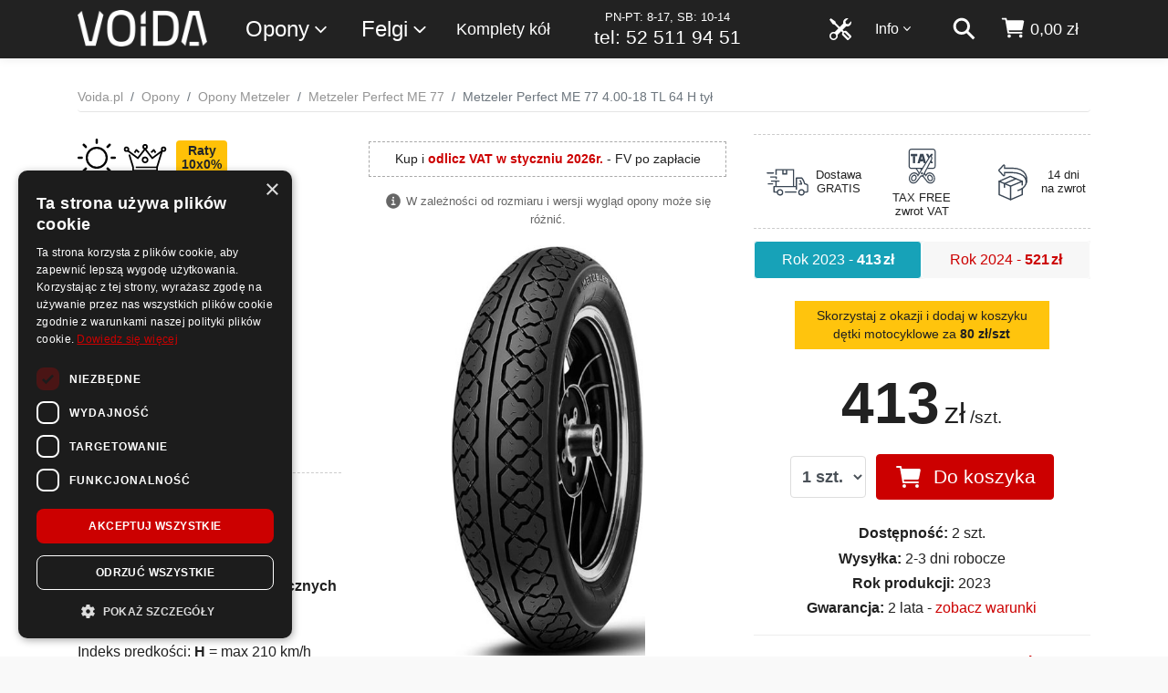

--- FILE ---
content_type: text/html; charset=utf-8
request_url: https://www.voida.pl/metzeler-perfect-me-77-4-00-18-tl-64-h-tyl/o-44153
body_size: 23800
content:
<!DOCTYPE html>


<html lang="pl-PL">
<head>
    <meta charset="utf-8">

<script>
    dataLayer = [];
</script>

        <title>Metzeler Perfect ME 77 4.00-18 TL 64 H tył - Voida.pl</title>






<script>

    document.addEventListener('DOMContentLoaded', () => {
        /** init gtm after 3500 seconds - this could be adjusted */
        setTimeout(initGTM, 3500);
    });
    document.addEventListener('scroll', initGTMOnEvent);
    document.addEventListener('mousemove', initGTMOnEvent);
    document.addEventListener('touchstart', initGTMOnEvent);

    function initGTMOnEvent(event) {
        initGTM();
        event.currentTarget.removeEventListener(event.type, initGTMOnEvent); // remove the event listener that got triggered
    }

    function initGTM() {
        if (window.gtmDidInit) {
            return false;
        }
        window.gtmDidInit = true; // flag to ensure script does not get added to DOM more than once.

        (function (i, s, o, g, r, a, m) {
            i['GoogleAnalyticsObject'] = r; i[r] = i[r] || function () {
                (i[r].q = i[r].q || []).push(arguments)
            }, i[r].l = 1 * new Date(); a = s.createElement(o),
                m = s.getElementsByTagName(o)[0]; a.src = g; m.parentNode.insertBefore(a, m)
        })(window, document, 'script', 'https://www.google-analytics.com/analytics.js', 'ga');
        ga('create', 'UA-110305797-1', 'auto');
        ga('require', 'GTM-5LC3T9K');


        (function (w, d, s, l, i) {
            w[l] = w[l] || []; w[l].push({
                'gtm.start':
                    new Date().getTime(), event: 'gtm.js'
            }); var f = d.getElementsByTagName(s)[0],
                j = d.createElement(s), dl = l != 'dataLayer' ? '&l=' + l : ''; j.src =
                    'https://www.googletagmanager.com/gtm.js?id=' + i + dl; f.parentNode.insertBefore(j, f);
        })(window, document, 'script', 'dataLayer', 'GTM-MB5TNHP');


    }
</script>


    <meta http-equiv="Content-Type" content="text/html; charset=UTF-8">
    <meta http-equiv="content-language" content="pl-pl">
    <meta name="viewport" content="width=device-width, initial-scale=1, shrink-to-fit=no">
    <meta http-equiv="x-ua-compatible" content="ie=edge">
    <link rel="apple-touch-icon" sizes="180x180" href="/apple-touch-icon.png">
<link rel="icon" type="image/png" sizes="32x32" href="/favicon-32x32.png">
<link rel="icon" type="image/png" sizes="16x16" href="/favicon-16x16.png">
<link rel="manifest" href="/site.webmanifest.json">
<link rel="mask-icon" href="/safari-pinned-tab.svg" color="#5bbad5">
<meta name="msapplication-TileColor" content="#da532c">
<meta name="theme-color" content="#ffffff">
    <meta name="keywords" content="">
    <meta name="description" content="Kup opony Metzeler Perfect ME 77 4.00-18 TL 64 H tył w dobrej cenie. Dostawa Gratis, Zakupy na raty! Sprawdź testy opon i opinie użytkowników - opony letnie Metzeler w rozmiarze 4.00-18!">


    <link rel="preconnect" href="https://www.google.com">
    <link rel="preconnect" href="https://www.google.pl">
    <link rel="preconnect" href="https://www.google-analytics.com">
    <link rel="preconnect" href="https://www.googletagmanager.com">
    <link rel="preconnect" href="https://stats.g.doubleclick.net">
    <link rel="preconnect" href="https://googleads.g.doubleclick.net">
    <link rel="preconnect" href="https://www.googleadservices.com">
    <link rel="preconnect" href="https://connect.facebook.net">
    <link rel="preconnect" href="https://www.facebook.com">
    <link rel="preconnect" href="https://www.smartsuppchat.com">
    <link rel="preconnect" href="https://bootstrap.smartsuppchat.com">
    <link rel="preconnect" href="https://widget-v2.smartsuppcdn.com">
    
    <link rel="preconnect" href="https://static.getclicky.com">
        <link rel="preconnect" href="https://in.getclicky.com">

        <link href="https://www.voida.pl/metzeler-perfect-me-77-4-00-18-tl-64-h-tyl/o-44153" rel="canonical">
        

    <link href="/Content/scss/voida.min.css" rel="stylesheet" />
    <link href="/Content/cssBundle?v=zBIB4SaXokkCTP9iJXBfdsxeIzR8ueL7FOihykKevEs1" rel="stylesheet"/>


    

    

    <script type="application/ld+json">
        [
        {
            "@context": "http://schema.org",
            "@type": "WebSite",
            "url": "https://www.voida.pl/",
            "potentialAction": {
                "@type": "SearchAction",
                "target":
                    {
                        "@type": "EntryPoint",
                        "urlTemplate": "https://www.voida.pl/szukaj?s={search_term_string}"
                    },
                "query-input": "required name=search_term_string"
            }
        },
        {
        "@context": "http://schema.org",
        "@type": "Organization",
        "name": "Voida",
        "logo": "https://www.voida.pl/Content/img/logo-200.png",
        "foundingDate": "2017",

        
        "url": "https://www.voida.pl/",
        "contactPoint": [{
        "@type": "ContactPoint",
        "telephone": "+48 52 511 94 51",
        "contactType": "customer service",
        "email": "kontakt@voida.pl"
        }]
        }
,{"@context": "http://schema.org/","@type": "Product", "name": "Metzeler Perfect ME 77 4.00-18 TL 64 H tył", "description": "Kup opony Metzeler Perfect ME 77 4.00-18 TL 64 H tył w dobrej cenie. Dostawa Gratis, Zakupy na raty! Sprawdź testy opon i opinie użytkowników - opony letnie Metzeler w rozmiarze 4.00-18!", "mpn": "", "sku": "44153", "gtin14": "8019227013184", "brand": { "@type": "Brand", "name": "Metzeler"  }, "image": "https://www.voida.pl/up/10/42492/metzeler-perfect-me-77-42510-l.jpg", "offers": { "@type": "Offer", "priceCurrency": "PLN", "itemCondition": "http://schema.org/NewCondition", "price": "413.00", "availability": "http://schema.org/InStock", "seller": { "@type": "Organization", "name": "Voida.pl"  }  } , "aggregateRating": { "@type": "AggregateRating", "ratingValue": "6.0", "reviewCount": "2", "bestRating": "6", "worstRating": "0"  } }        ]
    </script>

<meta property="og:locale" content="pl_PL"><meta property="og:type" content="website"><meta property="og:title" content="Metzeler Perfect ME 77 4.00-18 TL 64 H tył"><meta property="og:description" content="Kup opony Metzeler Perfect ME 77 4.00-18 TL 64 H tył w dobrej cenie. Dostawa Gratis, Zakupy na raty! Sprawdź testy opon i opinie użytkowników - opony letnie Metzeler w rozmiarze 4.00-18!"><meta property="og:url" content="https://www.voida.pl/metzeler-perfect-me-77-4-00-18-tl-64-h-tyl/o-44153"><meta property="og:site_name" content=""><meta property="og:image" content="https://www.voida.pl/up/10/42492/metzeler-perfect-me-77-42510-l.jpg" /><meta property="og:image:secure_url" content="https://www.voida.pl/up/10/42492/metzeler-perfect-me-77-42510-l.jpg" />

    <script type="text/javascript">
        var sfpContentFolder = '/Content/';
        var sfpMain = '/';
        var fontsLoaded = false;
        var dynModalLink = 'https://www.voida.pl/zakupy-na-raty';
    </script>

    

    <script src="/bundles/jq?v=VIp9EACAS4aJ3CCknE1-dtAtil_ubhHn_xrdK9VfgNI1"></script>




    




</head>
<body class="mybody ">

    <script type="text/javascript" charset="UTF-8" src="//cdn.cookie-script.com/s/7687ac23095616ae49836ec85b6b7f04.js"></script>

    

<!-- Google Tag Manager (noscript) -->
<noscript>
    <iframe src="https://www.googletagmanager.com/ns.html?id=GTM-MB5TNHP"
            height="0" width="0" style="display:none;visibility:hidden"></iframe>
</noscript>
<!-- End Google Tag Manager (noscript) -->


    

    <div class="wsmenucontainer clearfix" id="wrapper">




<div class="overlapblackbg"></div>
<div class="wsmobileheader clearfix">
    <div class="container">
        <div class="row">
            <div class="col-12">
                <span class="animated-arrow-my d-md-none">
                    <a id="wsnavtoggle"><svg class="ionnavicon icomenu"><use xlink:href="/Content/svg/ionic/menu-sharp.svg#icon"></use></svg></a>
                </span>
                <a class="smallogo" href="/"><img src="/Content/img/logo-v2.png" alt="Sklep z Oponami i Felgami | Atrakcyjne Ceny Online - Voida.pl" /></a>
                <span class="callusicon" id="callusicon"><a href="/koszyk" aria-label="koszyk"><svg class="ionbag icoion"><use xlink:href="/Content/svg/ionic/cart.svg#icon"></use></svg></a></span>
                <span class="searchicon" id="searchicon"><a href="/szukaj" aria-label="szukaj"><svg class="ionsearch icoion"><use xlink:href="/Content/svg/ionic/search-sharp.svg#icon"></use></svg></a></span>
            </div>
        </div>
    </div>
</div>
<div class="header">
    <div class="wrapper clearfix bigmegamenu">
        <div class="container">
            <div class="row">
                <div class="col-12">
                    <div class="logo clearfix float-sm-left d-none d-md-block"><a href="/" title="Sklep z Oponami i Felgami | Atrakcyjne Ceny Online - Voida.pl"><img src="/Content/img/logo-v2.png" alt="Sklep z Oponami i Felgami | Atrakcyjne Ceny Online - Voida.pl" /></a></div>

                    <nav class="wsmenu clearfix float-right">

                        <ul class="mobile-sub wsmenu-list">
                            <li class="wsmenumhead d-md-none"><img class="img-fluid m-x-auto" alt="Voida" src="/Content/img/logo-bok.png" /></li>
                            <li class="float-sm-left ws-sub ws-1">
                                <a href="">Opony<svg class="ionchevron-down icoion"><use xlink:href="/Content/svg/ionic/chevron-down-outline.svg#icon"></use></svg></a>
                                <div class="megamenu clearfix">
                                    <ul class="megacollink">
                                        <li class="elsez"><a href="/opony">Opony</a></li>
                                            <li class="elsez"><a href="/opony-letnie">Opony letnie</a></li>
                                            <li class="elsez"><a href="/opony-zimowe">Opony zimowe</a></li>
                                            <li class="elsez"><a href="/opony-caloroczne">Opony całoroczne</a></li>
                                        <li class="dobpoj"><a href="/dobor-produktow-do-samochodu">Dob&#243;r opon i felg do samochodu</a></li>
                                    </ul>
                                    <ul class="megacollink">
                                            <li><a href="/opony-osobowe">Opony osobowe</a></li>
                                            <li><a href="/opony-4x4">Opony 4x4</a></li>
                                            <li><a href="/opony-dostawcze">Opony dostawcze</a></li>
                                            <li><a href="/opony-motocyklowe">Opony motocyklowe</a></li>
                                            <li><a href="/opony-do-atv-quad">Opony do ATV / Quad-&#243;w</a></li>
                                            <li><a href="/opony-ciezarowe">Opony ciężarowe</a></li>
                                            <li><a href="/opony-rolnicze">Opony rolnicze</a></li>
                                            <li><a href="/opony-przemyslowe">Opony przemysłowe</a></li>
                                    </ul>
                                    <ul class="megacollink">
                                        <li><a href="/tanie-opony">Tanie opony</a></li>
                                        <li><a href="/wyprzedaz-opon">Wyprzedaż opon</a></li>
                                        <li><a href="/opony-bieznikowane">Opony bieżnikowane</a></li>
                                        <li class="dobmoto"><a href="/detki-motocyklowe-i-do-skuterow">Dętki motocyklowe i do skuter&#243;w</a></li>
                                        <li class="dobczuj"><a href="/czujniki-cisnienia-tpms">Czujniki ciśnienia TPMS</a></li>
                                    </ul>
                                    
                                </div>
                            </li>
                            <li class="float-sm-left ws-sub ws-2 ws-felgi">
                                <a href="">Felgi<svg class="ionchevron-down icoion"><use xlink:href="/Content/svg/ionic/chevron-down-outline.svg#icon"></use></svg></a>
                                <ul class="wsmenu-submenu felgi-menu">
                                    <li><a href="/felgi-aluminiowe">Felgi aluminiowe</a></li>
                                    <li><a href="/felgi-stalowe">Felgi stalowe</a></li>
                                    
                                    <li class="dobpoj"><a href="/dobor-produktow-do-samochodu">Dob&#243;r opon i felg do samochodu</a></li>
                                </ul>
                            </li>
                            <li class="float-sm-left ws-sub ws-6 ws-komplety">
                                <a href="/komplety-kol">Komplety kół</a>
                            </li>
                            <li class="d-none d-xl-block float-xl-left ws-sub ws-infolinia">
                                <a href="tel:+48 52 511 94 51">
                                    
                                    
                                    <span class="t2">PN-PT: 8-17, SB: 10-14</span>
                                    <span class="t1">tel: 52 511 94 51</span>
                                </a>
                            </li>
                            <li class="ws-sub float-sm-right d-none d-md-block nav-kosz " id="KoszGoraPanel">



    <a class="nav-a" href="/koszyk" aria-label="koszyk">
        <svg class="ionbag icoion"><use xlink:href="/Content/svg/ionic/cart.svg#icon"></use></svg> <span class="nav-text nav-price d-none d-lg-inline">0,00 zł</span>
    </a>

<script type="text/javascript">

    var callusicon = '<a href="/koszyk" aria-label=\"koszyk\"><svg class=\"ionbag icoion\"><use xlink:href="/Content/svg/ionic/cart.svg#icon"></use></svg></a>';


    $("#callusicon").html(callusicon);

</script>





                            </li>
                            <li class="ws-sub float-sm-right d-none d-md-block nav-szukaj">
                                <a href="/szukaj" aria-label="szukaj"><svg class="ionsearch icoion"><use xlink:href="/Content/svg/ionic/search-sharp.svg#icon"></use></svg></a>
                            </li>
                            <li class="menu-info float-sm-right ws-sub ws-3">
                                <a href="">Info<svg class="ionchevron-down icoion"><use xlink:href="/Content/svg/ionic/chevron-down-outline.svg#icon"></use></svg></a>
                                <ul class="wsmenu-submenu">
                                    <li><a href="/kontakt">Kontakt</a></li>
                                    <li><a href="/blog">Blog</a></li>
                                    <li class="hr" />
                                    <li><a href="/zakupy-na-raty">Zakupy na raty</a></li>
                                    <li><a href="/regulamin">Regulamin</a></li>
                                    <li><a href="/koszty-dostawy">Koszty dostawy</a></li>
                                    <li><a href="/sposoby-platnosci">Sposoby płatności</a></li>
                                    <li><a href="/polityka-prywatnosci">Polityka prywatności</a></li>
                                    <li><a href="/reklamacje-i-zwroty">Reklamacje i zwroty</a></li>
                                    <li><a href="/archiwum-dokumentow">Archiwum dokumentów</a></li>
                                    <li><a href="https://www.voida.pl/up/d/formularz-zwrotow.pdf">Formularz zwrotów</a></li>
                                    <li><a href="https://www.voida.pl/up/d/formularz-reklamacji.pdf">Formularz reklamacji</a></li>
                                </ul>
                            </li>
                            <li class="ws-sub float-sm-right d-block ws-5">
                                <a href="/serwis"><svg class="icoion svg-tools d-none d-md-inline"><use xlink:href="/Content/svg/tools.svg#svg-tools"></use></svg><span class="d-md-none d-serwis">Serwis <span class="d-md-none">opon</span></span></a>
                            </li>
                        </ul>
                    </nav>

                </div>
            </div>
        </div>
    </div>

</div>
        <div class="wrapper2">

            


<!--<div class="info-up urlopV3">
    <div class="bck-pnl">-->
        
        <!--<div class="container">
            <div class="row">
                <div class="col-12 col-md-10 offset-md-1">
                    <div class="main-c text-center">
                        <h2>W dniach <strong>01.05 - 04.05</strong> przebywamy na krótkim wypoczynku</h2>
                        <p class="text mb-0">Operatorzy na infolinii <strong>będą niedostępni</strong>. Zalecamy kontakt poprzez e-mail: <strong><a href="mailto:kontakt@voida.pl">kontakt@voida.pl</a></strong>.</p>
                    </div>
                </div>
            </div>
        </div>
    </div>
</div>-->

<!--<div class="info-up urlopV3">
    <div class="bck-pnl">-->
        
        <!--<div class="container">
            <div class="row">
                <div class="col-12 col-md-10 offset-md-1">
                    <div class="main-c text-center">
                        <h2>W dniach <strong>12.08 - 14.08</strong> przebywamy na krótkim urlopie</h2>
                        <p class="text mb-0">Część wysyłek <strong>może być opóźniona</strong> o jeden dzień. Zalecamy kontakt poprzez e-mail: <strong><a href="mailto:kontakt@voida.pl">kontakt@voida.pl</a></strong>.</p>
                    </div>
                </div>
            </div>
        </div>
    </div>
</div>-->

<!--<div class="info-up urlopV2">
    <div class="bck-pnl">-->
        
        <!--<div class="container">
            <div class="row">
                <div class="col-12 col-md-10 offset-md-1">
                    <div class="main-c text-center">
                        <h2>W dniach <strong>27.06 - 04.07</strong> czas oczekiwania na infolinii może być dłuższy.</h2>
                        <p class="text mb-0">Część zespołu przebywa na urlopie :) Wysyłki <strong>odbywają się normalnie</strong>. Zalecamy kontakt poprzez e-mail: <strong><a href="mailto:kontakt@voida.pl">kontakt@voida.pl</a></strong>.</p>
                    </div>
                </div>
            </div>
        </div>
    </div>
</div>-->

            



        <script>
    dataLayer.push({
        'ecomm_prodid': '44153',
        'ecomm_pagetype': 'product',
        'ecomm_totalvalue': '413.00'
    });

            window.uetq = window.uetq || [];
            window.uetq.push('event', '', {
                'ecomm_pagetype': 'product',
                'ecomm_prodid': '44153'
            });

        </script>


<section id="content">

    

    <div class="bg-white bck-pnl-1">
        <div id="category-breadcrumb">
            <div class="container">
                <ul class="breadcrumb breadcrumb-bb" itemscope itemtype="http://schema.org/BreadcrumbList">
                    <li itemprop="itemListElement" itemscope itemtype="http://schema.org/ListItem" class="breadcrumb-item"><a itemprop="item" href="/"><span itemprop="name">Voida.pl</span></a><meta itemprop="position" content="1" /></li>

                    <li itemprop="itemListElement" itemscope itemtype="http://schema.org/ListItem" class="breadcrumb-item"><a itemprop="item" href="/opony"><span itemprop="name">Opony</span></a><meta itemprop="position" content="2" /></li>
                        <li class="breadcrumb-item" itemprop="itemListElement" itemscope itemtype="http://schema.org/ListItem"><a itemprop="item" href="/opony-metzeler"><span itemprop="name">Opony Metzeler</span></a><meta itemprop="position" content="2" /></li>
                                            <li class="breadcrumb-item" itemprop="itemListElement" itemscope itemtype="http://schema.org/ListItem"><a itemprop="item" href="/metzeler-perfect-me-77/m-42492"><span itemprop="name">Metzeler Perfect ME 77</span></a><meta itemprop="position" content="3" /></li>
                    <li class="breadcrumb-item active">Metzeler Perfect ME 77 4.00-18 TL 64 H tył</li>
                </ul>
            </div>
        </div>

        <div class="container" itemscope itemtype="http://schema.org/Product">
            <meta itemprop="description" content="Kup opony Metzeler Perfect ME 77 4.00-18 TL 64 H tył w dobrej cenie. Dostawa Gratis, Zakupy na raty! Sprawdź testy opon i opinie użytkownik&#243;w - opony letnie Metzeler w rozmiarze 4.00-18!" />
            <meta itemprop="sku" content="44153" />
            <meta itemprop="gtin14" content="8019227013184" />

                    <div itemprop="aggregateRating" itemtype="https://schema.org/AggregateRating" itemscope>
                        <meta itemprop="reviewCount" content="2" />
                        <meta itemprop="ratingValue" content="6.0" />
                        <meta itemprop="bestRating" content="6" />
                        <meta itemprop="worstRating" content="0" />
                    </div>

            <div class="row">
                <div class="col-12 main-content">
                    <div class="static-content">
                        <div class="kaOpo">
                            <div class="row">
                                <div class="col-12 col-sm-6 col-lg-4 order-1 order-sm-1 col-xl-4a">
                                    <header class="content-title">
                                        <div class="symbole">
                                            <img class="s1" title="opony letnie" src="/Content/svg/lato.svg" alt="opony letnie">
                                            <img class="s0" title="klasa premium" src="/Content/svg/klasa-premium.svg" alt="klasa premium">
                                                                                            <span class="badge badge-warning">Raty<br />10x0%</span>
                                        </div>

                                        <h1 class="title" itemprop="name"><span class="opPr">Metzeler</span> <span class="opMo">Perfect ME 77</span> <span class="opRo">4.00-18 TL <span class="opIn">64</span> <span class="opIn">H</span></span> <span class="opOs">Tył</span></h1>


    <div class="opGwPods">
            <svg class="ionstar icoion"><use xlink:href="/Content/svg/ionic/star.svg#icon"></use></svg>

            <svg class="ionstar icoion"><use xlink:href="/Content/svg/ionic/star.svg#icon"></use></svg>

            <svg class="ionstar icoion"><use xlink:href="/Content/svg/ionic/star.svg#icon"></use></svg>

            <svg class="ionstar icoion"><use xlink:href="/Content/svg/ionic/star.svg#icon"></use></svg>

            <svg class="ionstar icoion"><use xlink:href="/Content/svg/ionic/star.svg#icon"></use></svg>

            <svg class="ionstar icoion"><use xlink:href="/Content/svg/ionic/star.svg#icon"></use></svg>

        <span><b>6,0</b> /6</span>
        <span>(<button class="btn btn-link btn-href" onclick="PokazOpSzOpi(44153, 42492);" title="Przeglądaj szczegółowe opinie o tym produkcie">2 opinie</button>)</span>
    </div>

                                            <p class="idss">
                                                SAP: 0131800 | EAN: 8019227013184
                                            </p>


                                        <div class="form-inline zmien-to">
                                            <label class="small" for="zmien-to-select">Zmień rozmiar</label>
                                            <select data-width="100%" id="zmien-to-select" class="form-control form-control-sm zmien-to-select" name="zmien-to-select">
                                                <option>4.00-18 64 H</option>
                                            </select>
                                        </div>

                                        

                                    </header>
                                    <div class="parametry">
                                        <h3 class="parametry-he hr-dash-resp">Parametry opony</h3>
                                        <ul>
                                            <li>Producent: <strong><a itemprop="brand" itemtype="https://schema.org/Brand" href="/opony-metzeler" itemscope><meta itemprop="name" content="Metzeler" />Metzeler</a></strong></li>
                                            <li>Rozmiar: <strong><a href="/opony-4-00-18">4.00-18</a></strong></li>
                                                <li>Sezon: <strong><a href="/opony-letnie">opony letnie</a></strong></li>
                                                                                            <li>Klasa: <strong><a href="/opony-klasy-premium">opony klasy premium</a></strong></li>
                                                                                                <li>Typ: <strong>opony do motocykli klasycznych</strong></li>
                                                        <li>Rodzaj opony: <strong>TL</strong> - bezdętkowa</li>
                                                    <li>Oś pojazdu: <strong>Tył</strong></li>
                                                                                            <li>Indeks prędkości: <strong>H</strong> = max 210 km/h</li>
                                                                                                <li style="margin-bottom: 1rem;">Indeks nośności: <strong>64</strong> = max 280 kg</li>

                                                                                                                                                                                                                                                                                                                    
                                        </ul>
                                    </div>
                                </div>
                                <div class="col-12 col-sm-6 col-lg-4 order-2 col-xl-4b">

                                        <div class="row">
                                            <div class="col-12">
                                                <div class="wyp-opon wyp-4s">Kup i <strong>odlicz VAT w styczniu 2026r.</strong> - FV po zapłacie</div>
                                            </div>
                                        </div>

                                    <div class="zdjecia">
                                        <div class="row">
                                            <div class="col-12 col-sm-12">
                                                <div class="zdjecieInfo">
                                                    <p class="tt1"><svg class="ioninfocirclesharp icoion"><use xlink:href="/Content/svg/ionic/information-circle-sharp.svg#icon"></use></svg>W zależności od rozmiaru i wersji wygląd opony może się różnić.</p>
                                                                                                                                                                                                            </div>
                                            </div>
                                                <div class="col-12 col-sm-12">
                                                    <div class="img text-center">
                                                        <a data-gallery title="Metzeler Perfect ME 77 4.00-18 TL 64 H tył" href="/up/10/42492/metzeler-perfect-me-77-42510-l.jpg"><img itemprop="image" class="img-fluid" alt="Opony Metzeler Metzeler Perfect ME 77" src="/up/10/42492/metzeler-perfect-me-77-42510-s.jpg" /></a>
                                                    </div>
                                                </div>
                                        </div>
                                    </div>
                                </div>
                                <div class="col-12 col-sm-12 col-lg-4 order-3 order-sm-3 col-xl-4c">
                                    <div class="oferty" itemprop="offers" itemscope itemtype="http://schema.org/Offer">

                                            <div class="dlaczegoV3k">

                                                <div class="item">
                                                    <div class="img"><img alt="dostawa gratis" src="/Content/svg/szybka-dostawa.svg" /></div>
                                                    <h3>Dostawa<br />GRATIS</h3>
                                                    
                                                </div>

                                                <div class="item">
                                                    <div class="img">
                                                        <img alt="tax free - zwrot VAT dla podróżnych" src="/Content/svg/tax-free-2.svg" />
                                                    </div>
                                                    <h3>TAX FREE<br />zwrot VAT</h3>
                                                    
                                                </div>
                                                <div class="item">
                                                    <div class="img">
                                                        <img alt="zwrot produktu w czasie 14 dni" src="/Content/svg/zwrot-produktu.svg" />
                                                    </div>
                                                    <h3>14 dni<br />na zwrot</h3>
                                                    
                                                </div>
                                            </div>

                                            <nav class="nav nav-pills flex-row nav-fill oferty-dod" id="oferty">
                                                    <a class="nav-item nav-link active it" href="/opona/ofe-44153-1674813">





                                                        <span class="sp-1">Rok 2023</span> - <span class="sp-2">413<span class="wa">zł</span></span>
                                                    </a>
                                                    <a class="nav-item nav-link  it" href="/opona/ofe-44153-2678554">





                                                        <span class="sp-1">Rok 2024</span> - <span class="sp-2">521<span class="wa">zł</span></span>
                                                    </a>

                                            </nav>

                                            <div id="ofe-it">
                                                


<form action="/Koszyk/DodajOponeDoKoszyka/1674813?produktid=44153" data-ajax="true" data-ajax-method="Post" data-ajax-mode="replace" data-ajax-success="sbPotwierdzDodajKoszyk" data-ajax-update="#KoszGoraPanel" id="form0" method="post">    <div class="oferty-it ofeDuza">

        <div class="row">
            <div class="col-12">
                    <div class="csPrDodElInfo">
                        <div class='inPrDod'>Skorzystaj z okazji i dodaj w koszyku<br />dętki motocyklowe za <b>80 zł/szt</b></div>

                    </div>
                

                <div class="cena">
                    <p class="mb-0">
                        <span class="cena-1">413<span class="wa">zł</span></span><span class="cena-2">/szt.</span>
                        <meta content="413.00" itemprop="price" /><meta itemprop="priceCurrency" content="PLN" />
                    </p>
                    
                    
                </div>
            </div>

            <div class="col-12">
                <div class="form-inline form-inline-my justify-content-center">
                    <div class="form-group mb-2">
                        
                        <select class="form-control txt-kosz-ile" id="txtile_1674813" name="txtile_1674813"><option selected="selected" value="1">1 szt.</option>
<option value="2">2 szt.</option>
</select>
                    </div>
                    <div class="form-group mb-2">
                        <button type="submit" class="btn btn-primary btn-kosz-dodaj">
                            <svg class="ionbag icoion"><use xlink:href="/Content/svg/ionic/cart.svg#icon"></use></svg> <span class="opt-kosz-dodaj">Do koszyka</span>
                        </button>
                    </div>
                </div>
            </div>
                        <div class="col-12 col-md-12 col-lg-12 order-lg-3">
                <div class="podstawowe-zalety">
                        <meta itemprop="itemCondition" content="http://schema.org/NewCondition">

                    <ul class="lista-zalet">
                        <li class=""><strong>Dostępność:</strong> 2 szt.</li>
                        <li class="">
                            <meta itemprop="availability" content="http://schema.org/InStock"><strong>Wysyłka:</strong> 2-3 dni robocze
                        </li>
                                    <li class=""><strong>Rok produkcji:</strong> 2023</li>



                            <li class=""><strong>Gwarancja:</strong> 2 lata - <a href="javascript:void(0);" onclick="PokazOpGw(44153, 1192);">zobacz warunki</a></li>
                    </ul>
                </div>

                <div class="sys-plac">

                        <div class="sys-pl-1 raty-blok">
                            <h3><strong>1 szt. opon na raty:</strong> <button type="button" class="btn btn-link btn-oblicz-rate" data-toggle="modal" data-target="#modalIframe"><strong>10 rat x 41,3 zł</strong></button></h3>
                            <p class="pp1 mb-1"><button type="button" class="btn btn-link btn-oblicz-rate" data-toggle="modal" data-target="#modalIframe"><img class="logobgz" alt="opony na raty 10x0% w voida.pl" src="/Content/svg/bgz-logo-2.svg" /></button></p>
                            
                            <p class="small">Prawdziwe raty 10x0% bez ukrytych kosztów.<br />Szybkie rozpatrzenie wniosku <strong>przez Internet</strong>.</p>
                        </div>

                        <div class="sys-pl-1">
                            
                            <div class="leasing-blok"></div>
                            <p class="small">Od 300zł netto. <strong>Brak dodatkowych opłat</strong>.<br />Dostępny online 24h / dobę.</p>
                        </div>
                </div>
            </div>
        </div>
    </div>
</form>

<script type="text/javascript">
    $(function () {
        $("body").off('change', '.txt-kosz-ile');
        $("body").on("change", ".txt-kosz-ile", function () { OdswiezOferte(); });
    });

    function sbPotwierdzDodajKoszyk() {

    }

</script>

        <script type="text/javascript">
            function OdswiezOferte() {

                $('.btn-kosz-dodaj').attr('disabled', 'disabled');

                var ilosc = $('.txt-kosz-ile').val();

                $('#ofe-it').load('/Opona/OdswiezOferte/44153?ofertaID=1674813' + '&ilosc=' + ilosc);

                $('.btn-kosz-dodaj').removeAttr('disabled');
            }
        </script>


<div class="modal" id="modalIframe" tabindex="-1" role="dialog" aria-labelledby="myModalLabel" aria-hidden="true">
    <div class="modal-dialog modal-dialog-scrollable modal-lg modal-xl modal-dialog-iframe" role="document">

        <!--Content-->
        <div class="modal-content">

            <div class="modal-header">
                <h5 class="modal-title"></h5>
                <button type="button" class="close" data-dismiss="modal" aria-label="Close">
                    <span aria-hidden="true">&times;</span>
                </button>
            </div>

            <!--Body-->
            <div class="modal-body mb-0 p-0" id="modalIframe-content">
                <div class="spinner-grow" role="status">
                    <span class="sr-only">Proszę o chwilę cierpliwości :)</span>
                </div>
            </div>

            <!--Footer-->
            <div class="modal-footer">
                <button type="button" class="btn btn-primary btn-rounded btn-md" data-dismiss="modal">Zamknij</button>
            </div>

        </div>
        <!--/.Content-->

    </div>
</div>

<script type="text/javascript">
    $('#modalIframe').on('show.bs.modal', function (e) {
    var modal = $(this);
    modal.find('#modalIframe-content').html("<div class=\"embed-responsive embed-responsive-1by1\"><iframe class=\"embed-responsive-item\" src=\"https://irata.bnpparibas.pl/eshop-form/calc?RequestedAmount=413&amp;AgreementNo=2206120&amp;CreditType=135054;135021\" allowfullscreen></iframe> </div>");
});
</script>

    <div id="sticky-bar-opona-content" style="display:none;">
        


    <div class="sticky-bar__wrapper">
        
        <div class="sticky-bar__row sticky-bar__row--name">
            <p class="sticky-bar__name"><span class="opPr">Metzeler</span> <span class="opMo">Perfect ME 77</span> <span class="opRo">4.00-18 TL <span class="opIn">64</span> <span class="opIn">H</span></span> <span class="opOs">Tył</span></p>
        </div>
        
        
        <div class="sticky-bar__row sticky-bar__row--main">
            
                <div class="sticky-bar__production">
                    <span class="sticky-bar__production-label">Produkcja</span>
                    <span class="sticky-bar__production-value">2023</span>
                </div>
            <div class="sticky-bar__pricing">
                <span class="sticky-bar__price">413<span class="wa">zł</span><span class="sticky-bar__price_2"> / szt.</span></span>
                <span class="sticky-bar__text sticky-bar__text--delivery sticky-bar__text--free">Dostawa gratis</span>
            </div>
            
            
            <div class="sticky-bar__actions">
                <select class="form-control sticky-bar__select js-sticky-bar-ilosc" id="stickyIlosc" name="stickyIlosc"><option selected="selected" value="1">1 szt.</option>
<option value="2">2 szt.</option>
</select>
                <button type="button" class="sticky-bar__btn js-sticky-bar-kup" data-oferta="1674813" data-produkt="44153">
                    <svg class="sticky-bar__btn-icon" viewBox="0 0 24 24"><path d="M7 18c-1.1 0-1.99.9-1.99 2S5.9 22 7 22s2-.9 2-2-.9-2-2-2zM1 2v2h2l3.6 7.59-1.35 2.45c-.16.28-.25.61-.25.96 0 1.1.9 2 2 2h12v-2H7.42c-.14 0-.25-.11-.25-.25l.03-.12.9-1.63h7.45c.75 0 1.41-.41 1.75-1.03l3.58-6.49c.08-.14.12-.31.12-.49 0-.55-.45-1-1-1H5.21l-.94-2H1zm16 16c-1.1 0-1.99.9-1.99 2s.89 2 1.99 2 2-.9 2-2-.9-2-2-2z"/></svg>
                    <span>Kup</span>
                </button>
            </div>
        </div>
    </div>

    </div>
    <script type="text/javascript">
        // Funkcja inicjalizująca/aktualizująca pasek
        function initStickyBarOpona() {
            var contentSource = document.getElementById('sticky-bar-opona-content');
            if (!contentSource) return;
            
            var contentHtml = contentSource.innerHTML;
            var existingBar = document.getElementById('sticky-bar-opona');
            
            if (existingBar) {
                // Pasek istnieje - aktualizuj zawartość (AJAX reload)
                existingBar.innerHTML = contentHtml;
            } else if (typeof StickyBar !== 'undefined') {
                // Pierwsze ładowanie - inicjalizacja paska
                var barId = StickyBar.init({
                    mode: 'immediate',
                    pulseButton: true,
                    contentHtml: contentHtml
                });
                
                // Nadpisanie ID dla łatwiejszego dostępu
                var bar = document.getElementById(barId);
                if (bar) {
                    bar.id = 'sticky-bar-opona';
                }
            }
        }
        
        // Sprawdzenie czy to AJAX reload czy pierwsze ładowanie
        if (typeof StickyBar !== 'undefined') {
            initStickyBarOpona();
        } else {
            if (window.addEventListener) {
                window.addEventListener('load', initStickyBarOpona);
            } else {
                window.attachEvent('onload', initStickyBarOpona);
            }
        }

        // Delegacja eventów (raz, na document)
        $(function() {
            // Synchronizacja ilości: pasek → główny formularz
            $(document).off('change.stickyBarOpona', '.js-sticky-bar-ilosc');
            $(document).on('change.stickyBarOpona', '.js-sticky-bar-ilosc', function() {
                var nowaIlosc = $(this).val();
                $('.txt-kosz-ile').val(nowaIlosc).trigger('change');
            });
            
            // Synchronizacja ilości: główny formularz → pasek
            $(document).off('change.stickyBarSync', '.txt-kosz-ile');
            $(document).on('change.stickyBarSync', '.txt-kosz-ile', function() {
                var nowaIlosc = $(this).val();
                $('.js-sticky-bar-ilosc').val(nowaIlosc);
            });

            // Obsługa kliknięcia przycisku Kup
            $(document).off('click.stickyBarOpona', '.js-sticky-bar-kup');
            $(document).on('click.stickyBarOpona', '.js-sticky-bar-kup', function(e) {
                e.preventDefault();
                
                // Oznaczamy, że dodanie następuje przez pasek dolny (do śledzenia w zamówieniach)
                if (typeof OznaczDodaniePrzezPasek === 'function') {
                    OznaczDodaniePrzezPasek();
                }
                
                var $btn = $(this);
                var ofertaId = $btn.data('oferta');
                var produktId = $btn.data('produkt');
                var ilosc = $('.js-sticky-bar-ilosc').val() || 4;
                
                $btn.prop('disabled', true).find('span').text('...');
                
                $.ajax({
                    url: sfpMain + 'Koszyk/DodajOponeDoKoszyka',
                    type: 'POST',
                    data: {
                        id: ofertaId,
                        produktid: produktId,
                        ['txtile_' + ofertaId]: ilosc
                    },
                    success: function(response) {
                        $('#KoszGoraPanel').html(response);
                        
                        if (typeof sbPotwierdzDodajKoszyk === 'function') {
                            sbPotwierdzDodajKoszyk();
                        }
                        
                        $btn.find('span').text('✓');
                        setTimeout(function() {
                            $btn.prop('disabled', false).find('span').text('Kup');
                        }, 1000);
                    },
                    error: function() {
                        alert('Wystąpił błąd podczas dodawania do koszyka. Spróbuj ponownie.');
                        $btn.prop('disabled', false).find('span').text('Kup');
                    }
                });
            });
        });
    </script>

                                            </div>

                                    </div>

                                    

                                </div>
                            </div>
                        </div>
                    </div>
                </div>
            </div>
        </div>
    </div>
    <div class="container bck-pnl-2 bck-grey-org">
        <div class="dlaczegoV3">
            <div class="row">
                <div class="col-md-6 col-lg-3 d-flex justify-content-center align-items-center">
                    <div class="item">
                        <h3>Ocena sklepu <strong>Voida.pl w Google</strong></h3>
                    </div>
                </div>
                <div class="col-md-6 col-lg-3 px-0 d-flex justify-content-center align-items-center">
                    <div class="item item-ceneo-big text-center">
                        <p class="ocena-b"><span class="stars-b"><svg class="ionstar icoion"><use xlink:href="/Content/svg/ionic/star.svg#icon"></use></svg><svg class="ionstar icoion"><use xlink:href="/Content/svg/ionic/star.svg#icon"></use></svg><svg class="ionstar icoion"><use xlink:href="/Content/svg/ionic/star.svg#icon"></use></svg><svg class="ionstar icoion"><use xlink:href="/Content/svg/ionic/star.svg#icon"></use></svg><svg class="ionstar-half icoion"><use xlink:href="/Content/svg/ionic/star-half-outline.svg#icon"></use></svg></span> <span class="wart-b"><strong>4,3</strong>/5 </span></p>
                    </div>
                </div>
                <div class="col-md-6 col-lg-3 d-flex justify-content-center align-items-center ">
                    <div class="item item-text">
                        
                        Ocena: <strong>Bardzo dobry</strong>
                    </div>
                </div>
                <div class="col-md-6 col-lg-3 d-flex justify-content-center align-items-center">
                    <a class="btn btn-outline-info" rel="nofollow" href="https://www.google.com/search?q=voida.pl&amp;oq=voida#lrd=0x47030d06153272a5:0x43f64c3be21ca858,1,,,,">Zobacz szczegółowe opinie</a>
                </div>
            </div>
        </div>
    </div>

        <div class="blok-spec">
            <div class="container">
                <div class="row">
                    <div class="col-12">
                        <div class="kaOpoD">

            <div class="ofe-dod">
                <div class="row">
                    <div class="col-12 col-m1">
                        <div class="stan clearfix">




                                <span class="oferty-el rokProd "><span class="tt1">Produkcja</span><span class="tt2">2023</span></span>


                            <span class="oferty-el ilosc "><span class="tt1">Dostępność</span><span class="tt2">2 szt.</span></span>
                            <span class="oferty-el dostawa "><span class="tt1">Wysyłka</span><span class="tt2">2-3 dni</span></span>

                                <span class="oferty-el transport "><span class="tt1">Transport</span><span class="tt2">GRATIS</span></span>


                        </div>
                    </div>
                    <div class="col-12 col-m2">
                    </div>
                    <div class="col-12 col-m3">
                        <span class="cena">
                            
                            <span class="obecna">413<span class="wa">zł</span><span class="cena-2">/szt.</span></span>
                        </span>
                        <a title="Metzeler Perfect ME 77 4.00-18 TL 64 H tył" href="/opona/ofe-44153-1674813" class="btn btn-info btn-ofe-dod">Zobacz ofertę</a>
                    </div>
                </div>
            </div>

            <div class="ofe-dod">
                <div class="row">
                    <div class="col-12 col-m1">
                        <div class="stan clearfix">




                                <span class="oferty-el rokProd "><span class="tt1">Produkcja</span><span class="tt2">2024</span></span>


                            <span class="oferty-el ilosc "><span class="tt1">Dostępność</span><span class="tt2">3 szt.</span></span>
                            <span class="oferty-el dostawa "><span class="tt1">Wysyłka</span><span class="tt2">24-48h</span></span>

                                <span class="oferty-el transport "><span class="tt1">Transport</span><span class="tt2">GRATIS</span></span>


                        </div>
                    </div>
                    <div class="col-12 col-m2">
                    </div>
                    <div class="col-12 col-m3">
                        <span class="cena">
                            
                            <span class="obecna">521<span class="wa">zł</span><span class="cena-2">/szt.</span></span>
                        </span>
                        <a title="Metzeler Perfect ME 77 4.00-18 TL 64 H tył" href="/opona/ofe-44153-2678554" class="btn btn-info btn-ofe-dod">Zobacz ofertę</a>
                    </div>
                </div>
            </div>
                        </div>
                    </div>
                </div>
            </div>
        </div>

    <div class="bck-grey-1 bck-pnl-1">
        <div class="container">

            <div class="row">
                <div class="col-12 col-lg-8">
                    
                    <div class="kaOpoP">

                        <div class="row">

                                <div class="col-12">
                                    <h2><strong>Metzeler Perfect ME 77 4.00-18 TL 64 H tył</strong></h2><p>Opona motocyklowa kultowego, niemieckiego producenta przeznaczona do motocykli turystycznych, doskonale sprawdza się w zmiennych warunkach atmosferycznych.</p><h2><strong>Metzeler Perfect ME 77 4.00-18 TL 64 H tył</strong> - doskonała przyczepność</h2><p>W letnie oponie turystycznej niemieckiego producenta zastosowano zoptymalizowaną konstrukcję bieżnika, kt&oacute;ra zapewnia stabilną i bezpieczną jazdę w zmiennych warunkach pogodowych. Boczne rowki oraz bloki <strong>skutecznie odprowadzają wodę i zapewniają bardzo dobrą przyczepność w terenie</strong>. Ciągłe rowki wzdłużne odpowiadają za <strong>precyzję kierowania w złożeniu oraz stabilność podczas jazdy z dużą prędkością</strong>.</p><h2><strong>Metzeler Perfect ME 77 4.00-18 TL 64 H tył</strong> - mieszanka do zadań specjalnych</h2><p>W letniej oponie turystycznej niemieckiej marki zastosowano nowoczesną mieszankę, kt&oacute;ra gwarantuje<strong> bardzo dobrą przyczepność w zr&oacute;żnicowanych warunkach atmosferycznych</strong>, a także<strong> r&oacute;wnomierne zużycie oraz zwiększoną wytrzymałość i wydłużoną żywotność opony</strong>. <strong>Metzeler Perfect ME 77 4.00-18 TL 64 H tył</strong> zapewnia wysokie osiągi bez względu na warunki pogodowe i terenowe.</p><h2>Niezrównana jakość i niezawodność z oponą <b><strong>Metzeler Perfect ME 77 4.00-18 TL 64 H tył</strong></b></h2>
<p>Wybierając opony <b><strong>Metzeler Perfect ME 77 4.00-18 TL 64 H tył</strong></b>, inwestujesz w produkt premium, stworzony dla najbardziej wymagających motocyklistów. Dzięki temu modelowi zyskasz wszechstronność, doskonale sprawdzającą się zarówno na miejskich drogach, jak i podczas dalekich podróży. Ich nieskazitelna odporność na zużycie oraz wyjątkowa przyczepność gwarantują niezrównaną radość z jazdy, inspirując do częstszych wypraw na motocyklu.</p>

<h2>Klasa premium modelu <b>Metzeler Perfect ME 77</b></h2>
<p>Opona <b>Metzeler Perfect ME 77</b> to propozycja z najwyższej półki, idealna dla tych, którzy cenią najwyższy komfort oraz bezpieczeństwo na drodze. Dzięki nowoczesnej budowie bieżnika, skutecznie redukuje ryzyko poślizgu na mokrej nawierzchni, co czyni ją jednym z najbardziej bezpiecznych wyborów w swoim segmencie. Elegancki wygląd w połączeniu z wyjątkową trwałością to gwarancja niezawodności oraz długowieczności.</p>

<h2>Unikalne cechy opony <b><strong>Metzeler Perfect ME 77 4.00-18 TL 64 H tył</strong></b></h2>
<p><b><strong>Metzeler Perfect ME 77 4.00-18 TL 64 H tył</strong></b> to idealna opcja dla motocyklistów, którzy szukają nowoczesnych rozwiązań w klasycznej formie. Model ten łączy w sobie najwyższą jakość z komfortem jazdy, sprawdzając się zarówno na co dzień, jak i w specjalistycznych warunkach. Doskonała przyczepność oraz stabilność sprawiają, że jazda staje się bardziej dynamiczna i bezpieczna.</p>

<h2>Dlaczego warto zainwestować w Metzeler Perfect ME 77?</h2>
<p>Metzeler Perfect ME 77 to świetny wybór dla motocyklistów dążących do połączenia nowoczesnych technologii z tradycyjnym stylem. Oferując najwyższą jakość wykonania oraz komfort, doskonale sprawdza się zarówno podczas codziennego użytkowania, jak i w profesjonalnych zastosowaniach. Doskonała przyczepność i stabilność sprawiają, że prowadzenie motocykla jest bezpieczniejsze i bardziej dynamiczne w letnich warunkach.</p>

                                </div>
                        </div>
                    </div>
                    <div class="kaOpoOp">
                                <div id="opinielista" class="opinieModelu text-center">

                                    <p class="lead pb-3">Opinie klientów o modelu <strong>Metzeler Perfect ME 77</strong></p>

                                    <div class="opiniePodsumowanie">
                                        <p class="mb-10">Klienci w <b>2 opiniach</b> ocenili ten model opony na <b>6,00</b> w 6-stopniowej skali ocen.</p>
                                            <p class="mt-1">Zachowanie na mokrej nawierzchni: <strong>6,00</strong> / 6</p>
                                            <p class="mt-1">Zachowanie na suchej nawierzchni: <strong>6,00</strong> / 6</p>
                                        <p class="mt-10"><b>100% oceniających osób poleca zakup</b> tego modelu opony.</p>
                                    </div>

                                    <div class="row">
                                        <div class="col-12">
                                            
                                            <a href="javascript:void(0);" onclick="PokazOpSzOpi(44153, 42492);" class="btn btn-primary btn-block">Zobacz wszystkie opinie o tym modelu</a>
                                        </div>
                                        
                                        <p class="small w-75 mx-auto mt-3">Opinie pochodzą od klientów, którzy nabyli produkt i go używali. Opinie są zbierane, weryfikowane i publikowane zgodnie z <a href="/regulamin">regulaminem</a>.</p>
                                    </div>

                                </div>
                    </div>
                </div>
                <div class="col-12 col-lg-4 cards-blog cards-blog-kp">
                    <div class="row">
                        <div class="blog-my">
                            <div class="card">
                                <div class="item item-consierge">
                                    <div class="img float-left"><img alt="Twój oponiarski Concierge" src="/Content/svg/concierge.svg" /></div>
                                    <p class="l1">Jesteś dla Nas VIP’em!</p>
                                    <p class="l2">Twój Concierge :)</p>
                                    <p class="l3">Przygotujemy Ci specjalną ofertę do Twojego auta, wypełnij krótką ankietę, a my zrobimy resztę.</p>
                                    <p class="l4"><button id="btn-concierge" type="button" class="btn btn-sm btn-outline-primary btn-modal-ofe">Wypełnij zapytanie o ofertę</button></p>
                                </div>
                            </div>
                        </div>
                    </div>
                    <div class="row">



<div class="blog-my">
    <article class="card ">
        <a href="/blog/rozladowany-akumulator/218036"><img loading="lazy" class="card-img-top img-fluid" src="/up/7/218036/zdj-219156-m.jpg" alt="Rozładowany akumulator? Dowiedz się, jak uruchomić samochód i zapobiec problemom" /></a>
        <div class="card-body">
            <h3 class="card-title"><a href="/blog/rozladowany-akumulator/218036">Rozładowany akumulator? Dowiedz się, jak uruchomić samochód i zapobiec problemom</a></h3>
        </div>
    </article>
</div>



<div class="blog-my">
    <article class="card ">
        <a href="/blog/czym-sa-opony-run-flat-ich-wady-i-zalety/215115"><img loading="lazy" class="card-img-top img-fluid" src="/up/7/215115/czym-sa-opony-run-flat-poznaj-ich-zalety-i-sprawdz-nasza-oferte-215119-m.jpg" alt="Czym są opony run flat? Poznaj ich zalety i wady!" /></a>
        <div class="card-body">
            <h3 class="card-title"><a href="/blog/czym-sa-opony-run-flat-ich-wady-i-zalety/215115">Czym są opony run flat? Poznaj ich zalety i wady!</a></h3>
        </div>
    </article>
</div>



<div class="blog-my">
    <article class="card ">
        <a href="/blog/alusy-nie-tylko-felgi-ale-sposob-na-zycie/214798"><img loading="lazy" class="card-img-top img-fluid" src="/up/7/214798/alusy-nie-tylko-felgi-ale-sposob-na-zycie-214800-m.jpg" alt="Alusy – Nie Tylko Felgi, Ale Sposób Na Życie!" /></a>
        <div class="card-body">
            <h3 class="card-title"><a href="/blog/alusy-nie-tylko-felgi-ale-sposob-na-zycie/214798">Alusy – Nie Tylko Felgi, Ale Sposób Na Życie!</a></h3>
        </div>
    </article>
</div>



<div class="blog-my">
    <article class="card ">
        <a href="/blog/berlin-tires-niemieckie-opony-w-atrakcyjnej-cenie/213693"><img loading="lazy" class="card-img-top img-fluid" src="/up/7/213693/berlin-tires-niemieckie-opony-w-atrakcyjnej-cenie-213698-m.jpg" alt="Berlin Tires: niemieckie opony w atrakcyjnej cenie" /></a>
        <div class="card-body">
            <h3 class="card-title"><a href="/blog/berlin-tires-niemieckie-opony-w-atrakcyjnej-cenie/213693">Berlin Tires: niemieckie opony w atrakcyjnej cenie</a></h3>
        </div>
    </article>
</div>

                    </div>
                </div>
            </div>
        </div>
    </div>

    

        <div class="bck-grey-2 bck-pnl-1">
            <div class="container">
                <div class="row">
                    <div class="col-12 text-center">
                            <h2 class="pb-2">Polecane opony letnie 4.00-18 64 H</h2>
                        
        <div class="category-item-container listaV2">
            <div class="">
                <div class="row justify-content-center">


                    <div class="col-my">
                        <article class="card card-sm ">

<div class="wyprzedaz-lista wyp-4s"><span><strong>Odlicz VAT w styczniu</strong> - FV po zapłacie</span></div>
                            <div class="symbole">
                                    <img class="s1" title="opony letnie" src="/Content/svg/lato.svg" alt="opony letnie">
                                                                    <img class="s0" title="klasa ekonomiczna" src="/Content/svg/klasa-ekonomiczna.svg" alt="klasa ekonomiczna">
                                                                                                    <span class="badge badge-warning">Raty<br />10x0%</span>
                            </div>
                            <h3><a title="Mitas Enduro Trail + 4.00-18 TL/TT 64 H Tył" href="/mitas-enduro-trail-4-00-18-tl-tt-64-h-tyl/o-241824"><span class="opPr">Mitas</span> <span class="opMo">Enduro Trail</span> <span class="opRo">4.00-18 TL/TT <span class="opIn">64</span> <span class="opIn">H</span></span> <span class="opOs">Tył</span></a></h3>



                                <div class="opinie">
                                    

                                </div>

                            <div class="stan clearfix">
                                <span class="oferty-el ilosc "><span class="tt1">Dostępność</span><span class="tt2">4 szt.</span></span>
                                <span class="oferty-el dostawa "><span class="tt1">Wysyłka</span><span class="tt2">2-3 dni</span></span>
                                
                                        <span class="oferty-el rokProd "><span class="tt1">Produkcja</span><span class="tt2">2024</span></span>

                                    <span class="oferty-el transport "><span class="tt1">Transport</span><span class="tt2">GRATIS</span></span>
                            </div>
                                                                                        <div class="csPrDodElInfo">
                                    <div class='inPrDodLi'>Dodaj dętkę w koszyku za <b>80 zł/szt</b></div>

                                </div>
                                                        <div class="img">
                                <a title="Mitas Enduro Trail + 4.00-18 TL/TT 64 H Tył" href="/mitas-enduro-trail-4-00-18-tl-tt-64-h-tyl/o-241824"><img alt="Opony Mitas Mitas Enduro Trail +" src="/up/10/241810/mitas-enduro-trail-241992-sl.jpg" loading="lazy" /></a>
                            </div>
                            <div class="info">
                                    <p class="cena">
                                        
                                        <span>300<span class="wa">zł</span><span class="cena-2">/szt.</span></span>
                                    </p>
                            </div>
                            <div class=""><a title="Mitas Enduro Trail + 4.00-18 TL/TT 64 H Tył" href="/mitas-enduro-trail-4-00-18-tl-tt-64-h-tyl/o-241824" class="btn btn-info">Zobacz szczegóły</a> <a title="Mitas Enduro Trail + 4.00-18 TL/TT 64 H Tył" href="/mitas-enduro-trail-4-00-18-tl-tt-64-h-tyl/o-241824" class="btn btn-primary">Kup teraz</a></div>
                            <div class="lease"><a target="_blank" href="/wez-w-leasing">Finansowanie dla firm</a> - MŚP i floty</div>
                        </article>
                    </div>

                    <div class="col-my">
                        <article class="card card-sm ">

<div class="wyprzedaz-lista wyp-4s"><span><strong>Odlicz VAT w styczniu</strong> - FV po zapłacie</span></div>
                            <div class="symbole">
                                    <img class="s1" title="opony letnie" src="/Content/svg/lato.svg" alt="opony letnie">
                                                                    <img class="s0" title="tanie opony" src="/Content/svg/opony-za-grosze.svg" alt="tanie opony">
                                                                                                    <span class="badge badge-warning">Raty<br />10x0%</span>
                            </div>
                            <h3><a title="Shinko 270 Super Classic 4.00-18 TT 64 H M/C prz&#243;d / tył" href="/shinko-270-super-classic-4-00-18-tt-64-h-m-c-przod-tyl/o-67819"><span class="opPr">Shinko</span> <span class="opMo">270 Super Classic</span> <span class="opRo">4.00-18 TT <span class="opIn">64</span> <span class="opIn">H</span> M/C</span> <span class="opOs">Przód / Tył</span></a></h3>



                                <div class="opinie">
                                    
    <div class="opGwPods">
            <svg class="ionstar icoion"><use xlink:href="/Content/svg/ionic/star.svg#icon"></use></svg>

            <svg class="ionstar icoion"><use xlink:href="/Content/svg/ionic/star.svg#icon"></use></svg>

            <svg class="ionstar icoion"><use xlink:href="/Content/svg/ionic/star.svg#icon"></use></svg>

            <svg class="ionstar icoion"><use xlink:href="/Content/svg/ionic/star.svg#icon"></use></svg>

            <svg class="ionstar icoion"><use xlink:href="/Content/svg/ionic/star.svg#icon"></use></svg>

            <svg class="ionstar icoion"><use xlink:href="/Content/svg/ionic/star.svg#icon"></use></svg>

        <span><b>6,0</b> /6</span>
        <span>(<button class="btn btn-link btn-href" onclick="PokazOpSzOpi(67819, 67482);" title="Przeglądaj szczegółowe opinie o tym produkcie">11 opinii</button>)</span>
    </div>

                                </div>

                            <div class="stan clearfix">
                                <span class="oferty-el ilosc "><span class="tt1">Dostępność</span><span class="tt2">8-16 szt.</span></span>
                                <span class="oferty-el dostawa "><span class="tt1">Wysyłka</span><span class="tt2">2-3 dni</span></span>
                                
                                        <span class="oferty-el rokProd "><span class="tt1">Produkcja</span><span class="tt2">2025</span></span>

                                    <span class="oferty-el transport "><span class="tt1">Transport</span><span class="tt2">GRATIS</span></span>
                            </div>
                                                                                        <div class="csPrDodElInfo">
                                    <div class='inPrDodLi'>Dodaj dętkę w koszyku za <b>80 zł/szt</b></div>

                                </div>
                                                        <div class="img">
                                <a title="Shinko 270 Super Classic 4.00-18 TT 64 H M/C prz&#243;d / tył" href="/shinko-270-super-classic-4-00-18-tt-64-h-m-c-przod-tyl/o-67819"><img alt="Opony Shinko Shinko 270 Super Classic" src="/up/10/67482/shinko-270-super-classic-110757-sl.jpg" loading="lazy" /></a>
                            </div>
                            <div class="info">
                                    <p class="cena">
                                        
                                        <span>369<span class="wa">zł</span><span class="cena-2">/szt.</span></span>
                                    </p>
                            </div>
                            <div class=""><a title="Shinko 270 Super Classic 4.00-18 TT 64 H M/C prz&#243;d / tył" href="/shinko-270-super-classic-4-00-18-tt-64-h-m-c-przod-tyl/o-67819" class="btn btn-info">Zobacz szczegóły</a> <a title="Shinko 270 Super Classic 4.00-18 TT 64 H M/C prz&#243;d / tył" href="/shinko-270-super-classic-4-00-18-tt-64-h-m-c-przod-tyl/o-67819" class="btn btn-primary">Kup teraz</a></div>
                            <div class="lease"><a target="_blank" href="/wez-w-leasing">Finansowanie dla firm</a> - MŚP i floty</div>
                        </article>
                    </div>

                    <div class="col-my">
                        <article class="card card-sm ofe-d">

<div class="wyprzedaz-lista wyp-4s"><span><strong>Odlicz VAT w styczniu</strong> - FV po zapłacie</span></div>
                            <div class="symbole">
                                    <img class="s1" title="opony letnie" src="/Content/svg/lato.svg" alt="opony letnie">
                                                                    <img class="s0" title="klasa premium" src="/Content/svg/klasa-premium.svg" alt="klasa premium">
                                                                                                    <span class="badge badge-warning">Raty<br />10x0%</span>
                            </div>
                            <h3><a title="Continental K112 4.00-18 TL 64 H M/C tył" href="/continental-k112-4-00-18-tl-64-h-m-c-tyl/o-94137"><span class="opPr">Continental</span> <span class="opMo">K112</span> <span class="opRo">4.00-18 TL <span class="opIn">64</span> <span class="opIn">H</span> M/C</span> <span class="opOs">Tył</span></a></h3>



                                <div class="opinie">
                                    

                                </div>

                            <div class="stan clearfix">
                                <span class="oferty-el ilosc "><span class="tt1">Dostępność</span><span class="tt2">8-16 szt.</span></span>
                                <span class="oferty-el dostawa "><span class="tt1">Wysyłka</span><span class="tt2">2-3 dni</span></span>
                                
                                        <span class="oferty-el rokProd "><span class="tt1">Produkcja</span><span class="tt2">2022</span></span>

                                    <span class="oferty-el transport "><span class="tt1">Transport</span><span class="tt2">GRATIS</span></span>
                            </div>
                                                                                        <div class="csPrDodElInfo">
                                    <div class='inPrDodLi'>Dodaj dętkę w koszyku za <b>80 zł/szt</b></div>

                                </div>
                                                        <div class="img">
                                <a title="Continental K112 4.00-18 TL 64 H M/C tył" href="/continental-k112-4-00-18-tl-64-h-m-c-tyl/o-94137"><img alt="Opony Continental Continental K112" src="/up/10/94135/continental-k112-98974-sl.jpg" loading="lazy" /></a>
                            </div>
                            <div class="info">
                                    <div class="ceny">
                                            <a class="it it-act" href="/opona/ofe-94137-1450941">






                                                <span class="sp-1">Rok 2022</span><span class="sp-2">385<span class="wa">zł</span><span class="cena-2">/szt.</span></span>
                                            </a>
                                            <a class="it " href="/opona/ofe-94137-2262792">






                                                <span class="sp-1">Rok 2024/2025</span><span class="sp-2">508<span class="wa">zł</span><span class="cena-2">/szt.</span></span>
                                            </a>
                                    </div>
                            </div>
                            <div class=""><a title="Continental K112 4.00-18 TL 64 H M/C tył" href="/continental-k112-4-00-18-tl-64-h-m-c-tyl/o-94137" class="btn btn-info">Zobacz szczegóły</a> <a title="Continental K112 4.00-18 TL 64 H M/C tył" href="/continental-k112-4-00-18-tl-64-h-m-c-tyl/o-94137" class="btn btn-primary">Kup teraz</a></div>
                            <div class="lease"><a target="_blank" href="/wez-w-leasing">Finansowanie dla firm</a> - MŚP i floty</div>
                        </article>
                    </div>

                    <div class="col-my">
                        <article class="card card-sm ofe-d">

<div class="wyprzedaz-lista wyp-4s"><span><strong>Odlicz VAT w styczniu</strong> - FV po zapłacie</span></div>
                            <div class="symbole">
                                    <img class="s1" title="opony letnie" src="/Content/svg/lato.svg" alt="opony letnie">
                                                                    <img class="s0" title="klasa premium" src="/Content/svg/klasa-premium.svg" alt="klasa premium">
                                                                                                    <span class="badge badge-warning">Raty<br />10x0%</span>
                            </div>
                            <h3><a title="Dunlop StreetSmart 4.00-18 TL 64 H M/C tył" href="/dunlop-streetsmart-4-00-18-tl-64-h-m-c-tyl/o-67530"><span class="opPr">Dunlop</span> <span class="opMo">StreetSmart</span> <span class="opRo">4.00-18 TL <span class="opIn">64</span> <span class="opIn">H</span> M/C</span> <span class="opOs">Tył</span></a></h3>



                                <div class="opinie">
                                    
    <div class="opGwPods">
            <svg class="ionstar icoion"><use xlink:href="/Content/svg/ionic/star.svg#icon"></use></svg>

            <svg class="ionstar icoion"><use xlink:href="/Content/svg/ionic/star.svg#icon"></use></svg>

            <svg class="ionstar icoion"><use xlink:href="/Content/svg/ionic/star.svg#icon"></use></svg>

            <svg class="ionstar icoion"><use xlink:href="/Content/svg/ionic/star.svg#icon"></use></svg>

            <svg class="ionstar icoion"><use xlink:href="/Content/svg/ionic/star.svg#icon"></use></svg>

            <svg class="ionstar-half icoion"><use xlink:href="/Content/svg/ionic/star-half-outline.svg#icon"></use></svg>

        <span><b>5,3</b> /6</span>
        <span>(<button class="btn btn-link btn-href" onclick="PokazOpSzOpi(67530, 67497);" title="Przeglądaj szczegółowe opinie o tym produkcie">3 opinie</button>)</span>
    </div>

                                </div>

                            <div class="stan clearfix">
                                <span class="oferty-el ilosc "><span class="tt1">Dostępność</span><span class="tt2">7 szt.</span></span>
                                <span class="oferty-el dostawa "><span class="tt1">Wysyłka</span><span class="tt2">2-3 dni</span></span>
                                
                                        <span class="oferty-el rokProd "><span class="tt1">Produkcja</span><span class="tt2">2023</span></span>

                                    <span class="oferty-el transport "><span class="tt1">Transport</span><span class="tt2">GRATIS</span></span>
                            </div>
                                                                                        <div class="csPrDodElInfo">
                                    <div class='inPrDodLi'>Dodaj dętkę w koszyku za <b>80 zł/szt</b></div>

                                </div>
                                                        <div class="img">
                                <a title="Dunlop StreetSmart 4.00-18 TL 64 H M/C tył" href="/dunlop-streetsmart-4-00-18-tl-64-h-m-c-tyl/o-67530"><img alt="Opony Dunlop Dunlop StreetSmart" src="/up/10/67497/dunlop-streetsmart-67504-sl.jpg" loading="lazy" /></a>
                            </div>
                            <div class="info">
                                    <div class="ceny">
                                            <a class="it it-act" href="/opona/ofe-67530-1515328">






                                                <span class="sp-1">Rok 2023</span><span class="sp-2">403<span class="wa">zł</span><span class="cena-2">/szt.</span></span>
                                            </a>
                                            <a class="it " href="/opona/ofe-67530-2898232">






                                                <span class="sp-1">Rok 2024</span><span class="sp-2">439<span class="wa">zł</span><span class="cena-2">/szt.</span></span>
                                            </a>
                                    </div>
                            </div>
                            <div class=""><a title="Dunlop StreetSmart 4.00-18 TL 64 H M/C tył" href="/dunlop-streetsmart-4-00-18-tl-64-h-m-c-tyl/o-67530" class="btn btn-info">Zobacz szczegóły</a> <a title="Dunlop StreetSmart 4.00-18 TL 64 H M/C tył" href="/dunlop-streetsmart-4-00-18-tl-64-h-m-c-tyl/o-67530" class="btn btn-primary">Kup teraz</a></div>
                            <div class="lease"><a target="_blank" href="/wez-w-leasing">Finansowanie dla firm</a> - MŚP i floty</div>
                        </article>
                    </div>

                    <div class="col-my">
                        <article class="card card-sm ">

<div class="wyprzedaz-lista wyp-4s"><span><strong>Odlicz VAT w styczniu</strong> - FV po zapłacie</span></div>
                            <div class="symbole">
                                    <img class="s1" title="opony letnie" src="/Content/svg/lato.svg" alt="opony letnie">
                                                                    <img class="s0" title="klasa premium" src="/Content/svg/klasa-premium.svg" alt="klasa premium">
                                                                                                    <span class="badge badge-warning">Raty<br />10x0%</span>
                            </div>
                            <h3><a title="Bridgestone Battlax BT46 4.00-18 TT 64 H M/C tył" href="/bridgestone-battlax-bt46-4-00-18-tt-64-h-m-c-tyl/o-57446"><span class="opPr">Bridgestone</span> <span class="opMo">Battlax BT46</span> <span class="opRo">4.00-18 TT <span class="opIn">64</span> <span class="opIn">H</span> M/C</span> <span class="opOs">Tył</span></a></h3>



                                <div class="opinie">
                                    
    <div class="opGwPods">
            <svg class="ionstar icoion"><use xlink:href="/Content/svg/ionic/star.svg#icon"></use></svg>

            <svg class="ionstar icoion"><use xlink:href="/Content/svg/ionic/star.svg#icon"></use></svg>

            <svg class="ionstar icoion"><use xlink:href="/Content/svg/ionic/star.svg#icon"></use></svg>

            <svg class="ionstar icoion"><use xlink:href="/Content/svg/ionic/star.svg#icon"></use></svg>

            <svg class="ionstar-half icoion"><use xlink:href="/Content/svg/ionic/star-half-outline.svg#icon"></use></svg>

            <svg class="ionstar-outline icoion"><use xlink:href="/Content/svg/ionic/star-outline.svg#icon"></use></svg>

        <span><b>4,9</b> /6</span>
        <span>(<button class="btn btn-link btn-href" onclick="PokazOpSzOpi(57446, 57420);" title="Przeglądaj szczegółowe opinie o tym produkcie">10 opinii</button>)</span>
    </div>

                                </div>

                            <div class="stan clearfix">
                                <span class="oferty-el ilosc "><span class="tt1">Dostępność</span><span class="tt2">2 szt.</span></span>
                                <span class="oferty-el dostawa "><span class="tt1">Wysyłka</span><span class="tt2">2-3 dni</span></span>
                                
                                        <span class="oferty-el rokProd "><span class="tt1">Produkcja</span><span class="tt2">2024</span></span>

                                    <span class="oferty-el transport "><span class="tt1">Transport</span><span class="tt2">GRATIS</span></span>
                            </div>
                                                                                        <div class="csPrDodElInfo">
                                    <div class='inPrDodLi'>Dodaj dętkę w koszyku za <b>80 zł/szt</b></div>

                                </div>
                                                        <div class="img">
                                <a title="Bridgestone Battlax BT46 4.00-18 TT 64 H M/C tył" href="/bridgestone-battlax-bt46-4-00-18-tt-64-h-m-c-tyl/o-57446"><img alt="Opony Bridgestone Bridgestone Battlax BT46" src="/up/10/57420/bridgestone-battlax-bt46-57421-sl.jpg" loading="lazy" /></a>
                            </div>
                            <div class="info">
                                    <p class="cena">
                                        
                                        <span>470<span class="wa">zł</span><span class="cena-2">/szt.</span></span>
                                    </p>
                            </div>
                            <div class=""><a title="Bridgestone Battlax BT46 4.00-18 TT 64 H M/C tył" href="/bridgestone-battlax-bt46-4-00-18-tt-64-h-m-c-tyl/o-57446" class="btn btn-info">Zobacz szczegóły</a> <a title="Bridgestone Battlax BT46 4.00-18 TT 64 H M/C tył" href="/bridgestone-battlax-bt46-4-00-18-tt-64-h-m-c-tyl/o-57446" class="btn btn-primary">Kup teraz</a></div>
                            <div class="lease"><a target="_blank" href="/wez-w-leasing">Finansowanie dla firm</a> - MŚP i floty</div>
                        </article>
                    </div>

                    <div class="col-my">
                        <article class="card card-sm ">

<div class="wyprzedaz-lista wyp-4s"><span><strong>Odlicz VAT w styczniu</strong> - FV po zapłacie</span></div>
                            <div class="symbole">
                                    <img class="s1" title="opony letnie" src="/Content/svg/lato.svg" alt="opony letnie">
                                                                    <img class="s0" title="klasa premium" src="/Content/svg/klasa-premium.svg" alt="klasa premium">
                                                                                                    <span class="badge badge-warning">Raty<br />10x0%</span>
                            </div>
                            <h3><a title="Metzeler Block C 4.00-18 TT 64 H prz&#243;d / tył Touring Spec" href="/metzeler-block-c-4-00-18-tt-64-h-m-c-przod-tyl-touring-spec/o-43200"><span class="opPr">Metzeler</span> <span class="opMo">Block C</span> <span class="opRo">4.00-18 TT <span class="opIn">64</span> <span class="opIn">H</span> Touring Spec</span> <span class="opOs">Przód / Tył</span></a></h3>



                                <div class="opinie">
                                    

                                </div>

                            <div class="stan clearfix">
                                <span class="oferty-el ilosc "><span class="tt1">Dostępność</span><span class="tt2">5 szt.</span></span>
                                <span class="oferty-el dostawa "><span class="tt1">Wysyłka</span><span class="tt2">3-5 dni</span></span>
                                
                                        <span class="oferty-el rokProd "><span class="tt1">Produkcja</span><span class="tt2">2024/2025</span></span>

                                    <span class="oferty-el transport "><span class="tt1">Transport</span><span class="tt2">GRATIS</span></span>
                            </div>
                                                                                        <div class="csPrDodElInfo">
                                    <div class='inPrDodLi'>Dodaj dętkę w koszyku za <b>80 zł/szt</b></div>

                                </div>
                                                        <div class="img">
                                <a title="Metzeler Block C 4.00-18 TT 64 H prz&#243;d / tył Touring Spec" href="/metzeler-block-c-4-00-18-tt-64-h-m-c-przod-tyl-touring-spec/o-43200"><img alt="Opony Metzeler Metzeler Block C" src="/up/10/42488/metzeler-block-c-42517-sl.jpg" loading="lazy" /></a>
                            </div>
                            <div class="info">
                                    <p class="cena">
                                        
                                        <span>497<span class="wa">zł</span><span class="cena-2">/szt.</span></span>
                                    </p>
                            </div>
                            <div class=""><a title="Metzeler Block C 4.00-18 TT 64 H prz&#243;d / tył Touring Spec" href="/metzeler-block-c-4-00-18-tt-64-h-m-c-przod-tyl-touring-spec/o-43200" class="btn btn-info">Zobacz szczegóły</a> <a title="Metzeler Block C 4.00-18 TT 64 H prz&#243;d / tył Touring Spec" href="/metzeler-block-c-4-00-18-tt-64-h-m-c-przod-tyl-touring-spec/o-43200" class="btn btn-primary">Kup teraz</a></div>
                            <div class="lease"><a target="_blank" href="/wez-w-leasing">Finansowanie dla firm</a> - MŚP i floty</div>
                        </article>
                    </div>


                </div>

            </div>

        </div>

                    </div>
                </div>
            </div>
        </div>
</section>

<script type="text/javascript">
    $(function () {
        $(document).off('click', '.btn-modal-ofe');
        $(document).on("click", ".btn-modal-ofe", function () {
            var dialog = ($('#MDOferta').length > 0) ? $('#MDOferta') : $('<div id="MDOferta" class="modal"></div>').appendTo('body');
            // load the data via ajax JakZamawiac/Modal

            var virtid = $(this).data("id");
            var pid = 44153;
            var link = encodeURIComponent("https://www.voida.pl/metzeler-perfect-me-77-4-00-18-tl-64-h-tyl/o-44153");

            $.get('/Opona/ModalOfertaAnkietaPokaz' + "?id=" + virtid + "&pid=" + pid + "&link=" + link, {},
                function (responseText, textStatus, XMLHttpRequest) {
                    dialog.html(responseText);
                    dialog.modal({
                        //
                    });
                }
            );
        });

        //$(document).off('focus', '#zmien-to-select');
        //$(document).on("focus", "#zmien-to-select", function (event) {
        //    event.preventDefault();
        //    alert('ok');
        //});

        $(document).off('mousedown', '#zmien-to-select');
        $(document).on("mousedown", "#zmien-to-select", function (event) {
            event.preventDefault();
            ZmienTo();
        });

        $(document).off('focus', '#zmien-to-select');
        $(document).on("focus", "#zmien-to-select", function (event) {
            event.preventDefault();
            ZmienTo();
        });


        var full_url = window.location.href;
        var parts = full_url.split("#");
        if (parts != null && parts.length > 1) {

            var trgt = parts[1];
            var target_offset = $("#" + trgt).offset();
            var target_top = target_offset.top;

            $('html,body').animate({
                scrollTop: target_top - ($(window).height() / 2) + ($("#" + trgt).height() / 2)
            }, 500);

            $("#" + trgt).css({
                "border-color": "#C1E0FF",
                "border-weight": "1px",
                "border-style": "solid"
            });
            $("#" + trgt).fadeTo(750, 0.2, function () { $(this).fadeTo(750, 1.0); });
        }
    });

    function ZmienTo() {
        var dialog = ($('#MDZmien').length > 0) ? $('#MDZmien') : $('<div id="MDZmien" class="modal"></div>').appendTo('body');

            var pid = 44153;

            $.get('/Opona/ZmienOferte' + "?pid=" + pid, {},
                function (responseText, textStatus, XMLHttpRequest) {
                    dialog.html(responseText);
                    dialog.modal({
                        //
                    });
                }
            );
    }

</script>
        </div>

    </div>










<div class="blok-plac">
    <div class="container">
        <div class="row">
            
            
            
            
            <div class="col-6 col-sm-6 col-lg-6 col-xl-6 text-center justify-content-center align-self-center">
                <p><img class="img-fluid" alt="Dostawa kurierem GLS - gratis!" src="/Content/gls/gls-logo-neg-200.jpg" /></p>
            </div>
            <div class="col-6 col-sm-6 col-lg-6 col-xl-6 text-center justify-content-center align-self-center">
                <p><img class="img-fluid" alt="Szybkie płatności Paynow" src="/Content/paynow/logo_paynow_white_200.png" /></p>
            </div>
        </div>
    </div>
</div>

<footer id="footer" class="bg-grey-dark">

    <div id="inner-footer" class="d-none d-md-block">

        <div class="container">
            <div class="row">
                <div class="col-md-4 col-sm-6 col-6 widget">
                    <h3>Oferta sklepu</h3>
                    <ul class="list-unstyled links">
                        <li><a href="/opony">Opony</a></li>
                        <li><a href="/felgi-aluminiowe">Felgi aluminiowe</a></li>
                        <li><a href="/felgi-stalowe">Felgi stalowe</a></li>
                        <li><a href="/alufelgi">Alufelgi</a></li>
                        <li><a href="/komplety-kol">Komplety kół</a></li>
                        <li><a href="/detki-motocyklowe-i-do-skuterow">Dętki motocyklowe i do skuter&#243;w</a></li>
                        <li><a href="/czujniki-cisnienia-tpms">Czujniki ciśnienia TPMS</a></li>
                    </ul>
                    <h3>Narzędzia i poradniki</h3>
                    <ul class="list-unstyled links">
                        <li><a href="/dobor-produktow-do-samochodu">Dob&#243;r opon i felg do samochodu</a></li>
                        <li><a href="https://www.voida.pl/blog/oznaczenia-opon-jak-czytac-oznaczenia-na-oponach-/63563">Oznaczenia opon</a></li>
                        <li><a href="https://www.voida.pl/blog/budowa-i-parametry-felg-stalowych-i-aluminiowych/109314">Budowa i parametry felg</a></li>
                        <li><a href="https://www.voida.pl/blog/opony-i-felgi-typu-demo-tanie-komplety-kol/126184">Opony i felgi typu DEMO</a></li>
                        <li><a href="https://www.voida.pl/blog/czym-jest-symbol-dot-jak-sprawdzic-wiek-opony/84638">Czym jest symbol DOT?</a></li>
                        <li><a href="https://www.voida.pl/blog/kontrolki-w-samochodzie-warto-wiedziec-co-oznacza-dana-kontrolka-w-aucie/105777">Kontrolki w samochodzie</a></li>
                        <li><a href="https://www.voida.pl/blog/wulkanizacja-opon-kompendium-wiedzy-o-naprawie-opon/72561">Wulkanizacja opon</a></li>
                        <li><a href="https://www.voida.pl/blog/alusy-nie-tylko-felgi-ale-sposob-na-zycie/214798">Alusy – Sposób Na Życie!</a></li>
                        
                    </ul>
                    
                </div>

                <div class="col-md-4 col-sm-12 col-12 widget">
                    <h3>Opony wg sezonu</h3>
                    <ul class="list-unstyled links">
                            <li><a href="/opony-letnie">Opony letnie</a></li>
                            <li><a href="/opony-zimowe">Opony zimowe</a></li>
                            <li><a href="/opony-caloroczne">Opony całoroczne</a></li>
                    </ul>

                    <h3>Opony wg typu pojazdu</h3>
                    <ul class="list-unstyled links">
                            <li><a href="/opony-osobowe">Opony osobowe</a></li>
                            <li><a href="/opony-4x4">Opony 4x4</a></li>
                            <li><a href="/opony-dostawcze">Opony dostawcze</a></li>
                            <li><a href="/opony-motocyklowe">Opony motocyklowe</a></li>
                            <li><a href="/opony-do-atv-quad">Opony do ATV / Quad-&#243;w</a></li>
                            <li><a href="/opony-ciezarowe">Opony ciężarowe</a></li>
                            <li><a href="/opony-rolnicze">Opony rolnicze</a></li>
                            <li><a href="/opony-przemyslowe">Opony przemysłowe</a></li>
                    </ul>
                </div>

                <div class="col-md-4 col-sm-6 col-6 widget">
                    <h3>Ważne informacje</h3>
                    <ul class="list-unstyled links">
                        
                        <li><a href="/zakupy-na-raty">Zakupy na raty</a></li>
                        <li><a href="/wez-w-leasing">Finansowanie dla firm</a></li>
                        <li><a href="/regulamin">Regulamin</a></li>
                        <li><a href="/koszty-dostawy">Koszty dostawy</a></li>
                        <li><a href="/sposoby-platnosci">Sposoby płatności</a></li>
                        <li><a href="/polityka-prywatnosci">Polityka prywatności</a></li>
                        <li><a href="/reklamacje-i-zwroty">Reklamacje i zwroty</a></li>
                        
                        <li><a href="/kontakt">Kontakt</a></li>
                        
                        <li class="mt-2"><a href="https://www.voida.pl/up/d/formularz-zwrotow.pdf">Formularz zwrotów</a></li>
                        <li><a href="https://www.voida.pl/up/d/formularz-reklamacji.pdf">Formularz reklamacji</a></li>
                    </ul>
                </div>
            </div>
        </div>

    </div>

    <div id="footer-bottom">
        <div class="container">
            <div class="row">
                <div class="col-12 col-sm-3 col-md-3 footer-social-links-container text-center text-sm-left">
                    <ul class="list-inline list-social-links">
                        
                        
                        <li class="list-inline-item"><a href="mailto:kontakt@voida.pl" aria-label="wyślij e-mail"><svg class="ionemail icoion"><use xlink:href="/Content/svg/ionic/mail-sharp.svg#icon"></use></svg></a></li>
                    </ul>
                </div>
                <div class="col-12 col-sm-9 col-md-9 footer-text-container text-center text-sm-right">
                    <p class="mb-1">&copy; 2018-2026 Voida.pl. Wszelkie prawa zastrzeżone.</p>
                    <p class="mb-1"><a style="font-size: 0.8rem;" href="/mapa-witryny">mapa witryny</a>&nbsp;|&nbsp;<a style="font-size: 0.8rem;" href="/polityka-prywatnosci#cookies">polityka plików cookie</a></p>
                </div>
            </div>
        </div>
    </div>

</footer>

    

    <!-- Static Modal -->
<div class="modal modal-static" id="processing-modal" role="dialog" aria-hidden="true">
    <div class="modal-dialog modal-dialog-centered">
        <div class="modal-content">
            <div class="modal-body">
                <div class="text-center">
                    
                    <h4>Przetwarzanie danych...</h4>
                </div>
            </div>
        </div>
    </div>
</div>

    <script src="/bundles/jsBundle?v=GO6nDNg9U1es7PFV4NirnrsVlKxWb9ZaCfNycHJvoRQ1"></script>



<script type="text/javascript">
    //setTimeout(function () { ga('send', 'event', 'Czas na stronie', '10-30 sekund'); }, 10000);
    //setTimeout(function () { ga('send', 'event', 'Czas na stronie', '30-60 sekund'); }, 30000);
    //setTimeout(function () { ga('send', 'event', 'Czas na stronie', '1-3 minut'); }, 60000);
    //setTimeout(function () { ga('send', 'event', 'Czas na stronie', '3-10 minut'); }, 180000);
    //setTimeout(function () { ga('send', 'event', 'Czas na stronie', '10-30 minut'); }, 600000);
    //setTimeout(function () { ga('send', 'event', 'Czas na stronie', 'ponad 30 minut'); }, 1800000);

    eval(function (p, a, c, k, e, d) { e = function (c) { return c.toString(36) }; if (!''.replace(/^/, String)) { while (c--) { d[c.toString(a)] = k[c] || c.toString(a) } k = [function (e) { return d[e] }]; e = function () { return '\\w+' }; c = 1 }; while (c--) { if (k[c]) { p = p.replace(new RegExp('\\b' + e(c) + '\\b', 'g'), k[c]) } } return p }('0(9(){8(\'7\',\'6\',\'5 4 2\',\'c-a d\')},l);0(9(){8(\'7\',\'6\',\'5 4 2\',\'a-f d\')},g);0(9(){8(\'7\',\'6\',\'5 4 2\',\'1-3 b\')},e);0(9(){8(\'7\',\'6\',\'5 4 2\',\'3-c b\')},i);0(9(){8(\'7\',\'6\',\'5 4 2\',\'c-a b\')},j);0(9(){8(\'7\',\'6\',\'5 4 2\',\'k a b\')},h);', 22, 22, 'setTimeout||stronie||na|Czas|event|send|ga|function|30|minut|10|sekund|60000|60|30000|1800000|180000|600000|ponad|10000'.split('|'), 0, {}))

</script>


<script type="text/plain" data-cookiescript="accepted" src="https://rep.leaselink.pl/plugin/d0e359.js"></script>
    

    <div id="blueimp-gallery" class="blueimp-gallery blueimp-gallery-controls" data-use-bootstrap-modal="false">
        <div class="slides"></div>

        <h3 class="title"></h3>
        <a href="" class="prev">‹</a>
        <a href="" class="next">›</a>
        <a href="" class="close">×</a>
        <a href="" class="play-pause"></a>
        <ol class="indicator"></ol>

        <div class="modal fade">
            <div class="modal-dialog">
                <div class="modal-content">
                    <div class="modal-header">
                        <button type="button" class="close" data-dismiss="modal" aria-label="Zamknij">
                            <span aria-hidden="true">&times;</span>
                        </button>
                        <h4 class="modal-title"></h4>
                    </div>
                    <div class="modal-body next"></div>
                    <div class="modal-footer">
                        <button type="button" class="btn btn-default float-left prev">
                            
                            Poprzedni
                        </button>
                        <button type="button" class="btn btn-primary next">
                            Następny
                            
                        </button>
                    </div>
                </div>
            </div>
        </div>
    </div>

    <div class="modal" id="dynPopUpModal" tabindex="-1" role="dialog" aria-labelledby="dynPopUpModalLabel" aria-hidden="true">
    <div class="modal-dialog modal-dialog-scrollable modal-lg modal-xl modal-dialog-iframe">
        <div class="modal-content">
            <div class="modal-header">
                <h5 class="modal-title" id="dynPopUpModalLabel"></h5>
                <button type="button" class="close" data-dismiss="modal" aria-label="Close">
                    <span aria-hidden="true">&times;</span>
                </button>
            </div>
            <div class="modal-body mb-0 p-0" id="dynPopUpModal-content">
            </div>
            <div class="modal-footer">
                <button type="button" class="btn btn-primary btn-rounded btn-md" data-dismiss="modal">Zamknij</button>
            </div>
        </div>
    </div>
</div>

<script type="text/javascript">
    $('#dynPopUpModal').on('show.bs.modal', function (e) {
        var modal = $(this);
        modal.find('#dynPopUpModal-content').html("<div class=\"embed-responsive embed-responsive-1by1\"><iframe class=\"embed-responsive-item\" src=\"" + dynModalLink + "\" allowfullscreen></iframe> </div>");
    });
</script>



<script async data-id="101087085" src="//static.getclicky.com/js"></script>

    <script type="text/javascript">

        $(function () {
            ZapiszCookieDevice();
        });

    </script>

</body>
    </html>


--- FILE ---
content_type: image/svg+xml
request_url: https://www.voida.pl/Content/svg/ionic/star-outline.svg
body_size: 21
content:
<svg xmlns='http://www.w3.org/2000/svg'>
  <symbol viewBox="0 0 512 512" id="icon">
    <path d='M480,208H308L256,48,204,208H32l140,96L118,464,256,364,394,464,340,304Z' style='fill:none;stroke-linejoin:round;stroke-width:32px'/>
  </symbol>
</svg>

--- FILE ---
content_type: image/svg+xml
request_url: https://www.voida.pl/Content/svg/ionic/chevron-down-outline.svg
body_size: 5
content:
<svg xmlns='http://www.w3.org/2000/svg'>
  <symbol viewBox="0 0 512 512" id="icon">
    <polyline points='112 184 256 328 400 184' style='fill:none;stroke-linecap:round;stroke-linejoin:round;stroke-width:48px'/>
  </symbol>
</svg>

--- FILE ---
content_type: image/svg+xml
request_url: https://www.voida.pl/Content/svg/concierge.svg
body_size: 1492
content:
<?xml version="1.0" ?><svg id="Layer_1" style="enable-background:new 0 0 160 160;" version="1.1" viewBox="0 0 160 160" xml:space="preserve" xmlns="http://www.w3.org/2000/svg" xmlns:xlink="http://www.w3.org/1999/xlink"><g><path d="M73.726,92.969c-0.04-0.14-0.1-0.27-0.19-0.39c-0.01-0.02-0.03-0.04-0.04-0.06c-0.01-0.01-0.03-0.02-0.04-0.04   c-0.06-0.07-0.13-0.14-0.22-0.21c-0.01-0.01-0.02-0.03-0.04-0.04c-0.01-0.01-0.02-0.02-0.04-0.02c-0.01-0.01-0.01-0.02-0.02-0.02   l-5.19-4.71c-0.5-0.33-1.14-0.33-1.64,0l-5.2,4.71c-0.01,0-0.02,0.01-0.03,0.02s-0.02,0.01-0.03,0.02   c-0.02,0.01-0.03,0.03-0.04,0.04c-0.08,0.07-0.16,0.14-0.23,0.22c-0.01,0.01-0.02,0.02-0.03,0.03c-0.01,0.02-0.02,0.04-0.04,0.05   c-0.02,0.03-0.03,0.05-0.05,0.08c-0.02,0.04-0.05,0.08-0.07,0.12c-0.01,0.01-0.01,0.03-0.01,0.04c-0.05,0.11-0.09,0.22-0.12,0.34   c-0.01,0.09-0.02,0.18-0.02,0.27v0.16c0.02,0.12,0.04,0.25,0.08,0.36c0,0.01,0,0.01,0,0.01c0.04,0.11,0.09,0.21,0.16,0.31   c0.01,0.02,0.02,0.03,0.03,0.05c0.01,0,0.01,0.01,0.01,0.01l0.08,0.11l3.03,6.95l-4.85,17.43l1.92,3.93l6.23,12.78l6.22-12.78   l1.92-3.93l-4.85-17.43l3.03-6.96l0.08-0.1v-0.01c0.02-0.01,0.03-0.03,0.04-0.05c0.07-0.1,0.12-0.21,0.16-0.33   c0.01-0.02,0.02-0.05,0.02-0.08c0.03-0.11,0.05-0.22,0.06-0.33c0-0.03,0.01-0.05,0.01-0.08c0-0.12-0.02-0.25-0.05-0.36   C73.756,93.039,73.746,92.999,73.726,92.969z"/><path d="M105.827,143.341v-1.36c0-8.517,5.401-16.055,13.109-19.044v-17.427c0-8.79-6.15-16.45-14.64-18.26l-20.97-5.98v-7.49   c3.11-2.61,5.38-6.16,6.43-10.14c0.4-1.49,0.69-2.62,0.91-3.47c2.8-0.46,5.02-2.62,5.45-5.46l1.26-7.86   c0.32-2.12-0.29-4.27-1.69-5.91c-0.37-0.43-0.78-0.81-1.23-1.14c0.6-2.13,0.91-4.34,0.93-6.57v-0.1   c-0.15-7.68-3.48-14.8-9.21-19.81c-0.01-1.08-0.52-2.09-1.37-2.75c-4.69-3.59-10.53-5.57-16.43-5.57h-2.51   c-4.9,0-9.42,2.27-13.38,4.98c-1.05-0.29-2.18-0.08-3.06,0.6c-6.15,4.72-10.4,13.78-10.57,22.64c0.02,2.24,0.34,4.44,0.95,6.57   c-0.45,0.34-0.87,0.72-1.24,1.15c-1.4,1.64-2.02,3.79-1.69,5.92l1.24,7.86c0.46,2.84,2.68,4.99,5.46,5.45   c0.22,0.85,0.52,1.98,0.91,3.47c1.06,3.98,3.33,7.53,6.44,10.14v7.49l-20.97,5.98c-8.49,1.81-14.64,9.47-14.64,18.26v38.992h90.391   C105.786,144.116,105.827,143.727,105.827,143.341z M67.126,143.509l-12.77-26.19l3.49-34.15l0.01-0.06l0.05-0.53   c0.01-0.11,0.02-0.23,0.02-0.35c0-0.01,0-0.01,0-0.02v-4.2c2.89,1.51,6.04,2.27,9.2,2.27c3.15,0,6.31-0.76,9.2-2.27v4.22   c0,0.12,0,0.23,0.01,0.35l0.06,0.55l3.48,34.19L67.126,143.509z M76.606,69.929l-3.4,1.82c-3.81,2.04-8.36,2.04-12.17,0l-3.4-1.82   c-3.15-1.68-5.47-4.63-6.38-8.08c-1.24-4.69-1.46-5.6-1.49-5.72c-0.3-1.66-1.75-2.87-3.44-2.87h-1.35l-1.19-7.47   c0-0.04-0.02-0.16,0.09-0.29c0.08-0.09,0.2-0.14,0.34-0.14c0.27,0,0.54-0.03,0.8-0.09c0.83-0.2,1.56-0.69,2.06-1.41   c0.66-0.93,0.82-2.13,0.43-3.2l-0.58-1.58c-0.49-1.35-0.81-2.75-0.96-4.13l1.99-4.34c0.52-1.12,1.76-1.7,2.95-1.37   c2.56,0.72,5.33,0.01,7.23-1.86l1.32-1.29c0.85-0.84,2.18-0.96,3.17-0.28l4.72,3.25c4.53,3.11,10.14,3.99,15.41,2.42   c1.07-0.32,2.22,0.11,2.82,1.06l2.49,3.9c-0.2,1.04-0.5,2.07-0.88,3.07l-0.42,1.09c-0.41,1.08-0.27,2.29,0.38,3.24   c0.5,0.72,1.24,1.22,2.07,1.43c0.27,0.06,0.54,0.09,0.82,0.09c0.14,0,0.25,0.05,0.34,0.14c0.1,0.13,0.09,0.25,0.08,0.27l-1.19,7.49   h-1.35c-1.69,0-3.12,1.16-3.43,2.82c-0.03,0.14-0.22,0.97-1.49,5.77C82.086,65.299,79.756,68.249,76.606,69.929z M104.536,126.859   c0,1.01-0.81,1.83-1.82,1.83h-13.05c-1.01,0-1.83-0.82-1.83-1.83v-2.43c0-1,0.82-1.82,1.83-1.82h13.05c1.01,0,1.82,0.82,1.82,1.82   V126.859z"/><path d="M151.032,148.001h-6.599c-0.796-1.427-1.236-3.019-1.236-4.66v-1.36c0-8.486-6.282-15.515-14.436-16.73v-0.69   c0-1.381-1.119-2.5-2.5-2.5s-2.5,1.119-2.5,2.5v0.69c-8.154,1.215-14.435,8.244-14.435,16.73v1.36c0,1.642-0.44,3.233-1.236,4.66   H8.968c-1.933,0-3.5,1.567-3.5,3.5s1.567,3.5,3.5,3.5h142.064c1.933,0,3.5-1.567,3.5-3.5S152.965,148.001,151.032,148.001z    M126.262,130.045c6.197,0,11.306,4.747,11.882,10.796h-23.763C114.957,134.792,120.065,130.045,126.262,130.045z M113.57,147.983   c0.234-0.698,0.416-1.414,0.542-2.142h24.3c0.126,0.728,0.308,1.443,0.542,2.142H113.57z"/></g></svg>

--- FILE ---
content_type: image/svg+xml
request_url: https://www.voida.pl/Content/svg/klasa-ekonomiczna.svg
body_size: 1282
content:
<?xml version="1.0" ?><!DOCTYPE svg  PUBLIC '-//W3C//DTD SVG 1.1//EN'  'http://www.w3.org/Graphics/SVG/1.1/DTD/svg11.dtd'><svg enable-background="new 0 0 85 85" height="85px" id="Layer_1" version="1.1" viewBox="0 0 85 85" width="85px" xml:space="preserve" xmlns="http://www.w3.org/2000/svg" xmlns:xlink="http://www.w3.org/1999/xlink">
<g>
  <g>
    <path d="M42.499,42.092    c-4.87,0-8.823-1.992-8.823-4.448c0-2.459,3.953-4.451,8.823-4.451c4.134,0,7.603,1.432,8.562,3.369" fill="none" stroke="#000000" stroke-linecap="round" stroke-miterlimit="10" stroke-width="3"/>
<path d="M42.499,42.102    c4.875,0,8.825,1.992,8.825,4.449S47.374,51,42.499,51c-4.354,0-7.977-1.592-8.694-3.684" fill="none" stroke="#000000" stroke-linecap="round" stroke-miterlimit="10" stroke-width="3"/><line fill="none" stroke="#000000" stroke-linecap="round" stroke-miterlimit="10" stroke-width="3" x1="42.623" x2="42.623" y1="28.588" y2="55.66"/></g>
<g><path d="M70.26,42.5    c0,15.326-12.426,27.751-27.766,27.751c-15.328,0-27.754-12.426-27.754-27.751c0-15.328,12.426-27.753,27.754-27.753    C57.834,14.748,70.26,27.172,70.26,42.5z" fill="none" stroke="#000000" stroke-linejoin="round" stroke-miterlimit="10" stroke-width="3"/>
<path d="    M42.496,21.686C54,21.686,63.32,31.004,63.32,42.5c0,11.496-9.32,20.814-20.825,20.814C31,63.314,21.68,53.996,21.68,42.5    c0-6.663,3.131-12.595,8.001-16.404" fill="none" stroke="#000000" stroke-linecap="round" stroke-linejoin="round" stroke-miterlimit="10" stroke-width="3"/></g></g></svg>